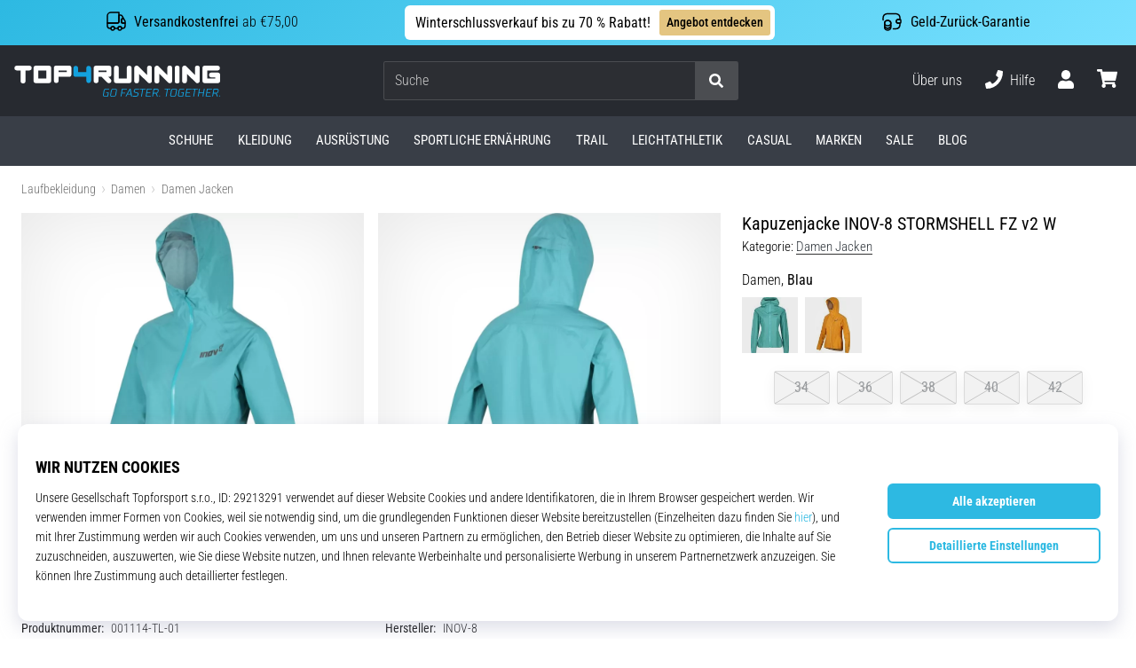

--- FILE ---
content_type: image/svg+xml
request_url: https://i1.t4s.cz/galleries/svg/google-logo.svg
body_size: 12030
content:
<svg xmlns:dc="http://purl.org/dc/elements/1.1/" xmlns:cc="http://creativecommons.org/ns#" xmlns:rdf="http://www.w3.org/1999/02/22-rdf-syntax-ns#" xmlns:svg="http://www.w3.org/2000/svg" xmlns="http://www.w3.org/2000/svg" xmlns:sodipodi="http://sodipodi.sourceforge.net/DTD/sodipodi-0.dtd" xmlns:inkscape="http://www.inkscape.org/namespaces/inkscape" id="svg3183" version="1.1" inkscape:version="0.48.5 r10040" width="161.09375" height="158.90625" sodipodi:docname="Google_icon-Sep15.svg"><metadata id="metadata3189"><rdf:RDF><cc:Work rdf:about=""><dc:format>image/svg+xml</dc:format><dc:type rdf:resource="http://purl.org/dc/dcmitype/StillImage" /></cc:Work></rdf:RDF></metadata><defs id="defs3187" /><sodipodi:namedview pagecolor="#ffffff" bordercolor="#666666" borderopacity="1" objecttolerance="10" gridtolerance="10" guidetolerance="10" inkscape:pageopacity="0" inkscape:pageshadow="2" inkscape:window-width="1366" inkscape:window-height="706" id="namedview3185" showgrid="false" fit-margin-top="0" fit-margin-left="0" fit-margin-right="0" fit-margin-bottom="0" inkscape:zoom="2.8284271" inkscape:cx="159.8439" inkscape:cy="92.550917" inkscape:window-x="-8" inkscape:window-y="-8" inkscape:window-maximized="1" inkscape:current-layer="svg3183" /><g id="g3380"><path sodipodi:nodetypes="ccccccccccccccccccccccccccccssccssccccccccscccccccccccssccccscccccccccccscccc" inkscape:connector-curvature="0" id="path3238" d="m 78.9375,66.1875 0,31.0625 43,0 c -0.71385,2.43658 -1.59618,4.76767 -2.625,6.96875 -0.42336,0.9057 -0.86953,1.79295 -1.34375,2.65625 -0.0992,0.18042 -0.21111,0.35273 -0.3125,0.53125 -0.005,0.008 0.005,0.0233 0,0.0312 -0.31767,0.53214 -0.6421,1.0815 -0.90625,1.5312 -0.33929,0.51876 -0.68592,1.05794 -0.96875,1.49995 -0.32627,0.47865 -0.65662,0.94402 -1,1.40625 -0.0801,0.108 -0.16898,0.20541 -0.25,0.3125 -0.30319,0.37127 -0.60141,0.77572 -0.84375,1.0937 -0.77641,0.93501 -1.59258,1.84322 -2.31245,2.5937 -0.41837,0.43698 -0.84837,0.85397 -1.2187,1.2187 -0.44029,0.42267 -0.89077,0.82961 -1.2812,1.18745 -0.42109,0.36928 -0.84524,0.71119 -1.28125,1.0625 -0.46349,0.38859 -0.9762,0.76647 -1.40613,1.09365 l 24.6875,21.03125 c 0.36609,-0.28947 0.73292,-0.5794 1.09375,-0.875 l 0.0312,0 c 0.19985,-0.16382 0.39553,-0.33432 0.59375,-0.5 0.56196,-0.46987 1.10766,-0.95284 1.65625,-1.4375 0.33292,-0.29401 0.67209,-0.57565 1,-0.875 0.21287,-0.19442 0.41427,-0.3971 0.625,-0.59375 0.3105,-0.2896 0.63169,-0.58061 0.9375,-0.875 0.22123,-0.21315 0.43751,-0.44061 0.65625,-0.65625 0.29478,-0.29033 0.58478,-0.58022 0.875,-0.875 0.22282,-0.22647 0.43616,-0.45843 0.65625,-0.6875 0.50681,-0.52747 1.00785,-1.05272 1.5,-1.59375 0.49699,-0.54635 0.98703,-1.09639 1.46875,-1.65625 0.47688,-0.55424 0.94466,-1.12034 1.40625,-1.6875 0.22114,-0.27131 0.43867,-0.53828 0.65625,-0.8125 0.2368,-0.29881 0.45496,-0.60403 0.6875,-0.90625 0.44387,-0.57688 0.88439,-1.16093 1.3125,-1.75 0.40569,-0.55823 0.82748,-1.1186 1.21875,-1.6875 0.0212,-0.0309 0.0413,-0.0629 0.0625,-0.0937 0.17707,-0.25804 0.35719,-0.52106 0.53125,-0.78125 0.23766,-0.35557 0.4555,-0.70297 0.6875,-1.0625 0.15679,-0.2426 0.31457,-0.47437 0.46875,-0.71875 0.23367,-0.37099 0.45989,-0.74997 0.6875,-1.125 0.14476,-0.23823 0.2952,-0.47891 0.4375,-0.71875 0.23166,-0.391 0.46245,-0.79227 0.6875,-1.1875 0.36287,-0.63725 0.71709,-1.28952 1.0625,-1.9375 0.65602,-1.23067 1.28358,-2.48228 1.875,-3.75 0.0295,-0.0633 0.0644,-0.1241 0.0937,-0.1875 0.0956,-0.20618 0.18741,-0.41787 0.28125,-0.625 0.21304,-0.4706 0.42102,-0.93086 0.625,-1.40625 0.0806,-0.18747 0.17087,-0.3743 0.25,-0.5625 0.20681,-0.49271 0.39676,-1.00235 0.59375,-1.5 0.0711,-0.17927 0.14895,-0.35135 0.21875,-0.53125 0.19766,-0.51021 0.37526,-1.01605 0.5625,-1.53125 0.0601,-0.1653 0.12843,-0.3342 0.1875,-0.5 0.18952,-0.53287 0.38424,-1.087 0.5625,-1.625 0.0521,-0.15694 0.10514,-0.31138 0.15625,-0.46875 0.17762,-0.54752 0.33417,-1.10363 0.5,-1.65625 0.1591,-0.53018 0.32063,-1.059 0.46875,-1.59375 0.052,-0.18773 0.10561,-0.37421 0.15625,-0.5625 0.0359,-0.1335 0.0585,-0.27247 0.0937,-0.40625 0.18555,-0.70434 0.36497,-1.41318 0.53125,-2.125 0.0487,-0.20896 0.10921,-0.41541 0.15625,-0.625 0.25758,-1.14758 0.48085,-2.3031 0.6875,-3.46875 0.11916,-0.67214 0.24184,-1.35341 0.34375,-2.03125 0.0109,-0.0726 0.0205,-0.14608 0.0312,-0.21875 0.0108,-0.0733 0.0206,-0.14539 0.0312,-0.21875 0.003,-0.0205 -0.003,-0.042 0,-0.0625 0.15392,-1.06839 0.29594,-2.13705 0.40625,-3.21875 0.0358,-0.35071 0.0626,-0.71045 0.0937,-1.0625 0.0527,-0.5983 0.11705,-1.21047 0.15625,-1.8125 0.0108,-0.16562 0.0215,-0.33411 0.0312,-0.5 0.002,-0.0313 -0.002,-0.0625 0,-0.0937 0.0425,-0.7367 0.0718,-1.47681 0.0937,-2.21875 6.1e-4,-0.0208 -5.9e-4,-0.0417 0,-0.0625 0.022,-0.76295 0.0312,-1.51306 0.0312,-2.28125 0,-4.52762 -0.38779,-8.96027 -1.125,-13.28125 l -37.6875,0 -43.34375,0 z" style="fill:#4385f5;fill-opacity:1;fill-rule:evenodd;stroke:none" /><path inkscape:connector-curvature="0" id="path3331" d="m 160.96875,84.125 c -0.0286,0.48902 -0.0875,0.98214 -0.125,1.46875 0.0297,-0.32419 0.0728,-0.64668 0.0937,-0.96875 0.0108,-0.16562 0.0215,-0.33411 0.0312,-0.5 z M 159.875,93.25 c -0.20486,1.15555 -0.43274,2.29973 -0.6875,3.4375 0.25522,-1.13881 0.4824,-2.28088 0.6875,-3.4375 z m -125.25,3.6875 c -7.82387,6.07773 -18.515358,14.40373 -25.25,19.75 13.536363,25.11736 40.342734,42.21875 71.1875,42.21875 19.04661,0 36.52533,-6.5359 50.3125,-17.4375 L 106.1875,120.4375 c -7.13406,5.24825 -16.07683,8.1875 -26.28125,8.1875 -20.75992,0 -38.647064,-13.08386 -45.28125,-31.6875 z m 96.25,44.53125 c 0.37383,-0.29559 0.75667,-0.57301 1.125,-0.875 l -0.0312,0 c -0.36083,0.2956 -0.72766,0.58553 -1.09375,0.875 z m 28.15625,-44.0625 c -0.16238,0.69195 -0.35084,1.37766 -0.53125,2.0625 0.18101,-0.68805 0.3686,-1.36732 0.53125,-2.0625 z m -2.65625,8.875 c -0.14862,0.40895 -0.28617,0.81473 -0.4375,1.21875 0.15368,-0.40191 0.29027,-0.81376 0.4375,-1.21875 z m -0.78125,2.0625 c -0.27157,0.68632 -0.55354,1.38563 -0.84375,2.0625 0.0806,-0.18747 0.17087,-0.3743 0.25,-0.5625 0.20681,-0.49271 0.39676,-1.00235 0.59375,-1.5 z M 153.5625,113 c -0.23906,0.50495 -0.4689,1.00066 -0.71875,1.5 0.24813,-0.49722 0.48092,-0.99698 0.71875,-1.5 z m -1.6875,3.375 c -0.32358,0.60703 -0.66109,1.21382 -1,1.8125 0.34027,-0.60007 0.67518,-1.20295 1,-1.8125 z m -41.71875,0.71875 c -0.40568,0.3876 -0.8291,0.78632 -1.25,1.15625 0.42968,-0.37766 0.83625,-0.76014 1.25,-1.15625 z m -1.28125,1.1875 c -0.42109,0.36928 -0.84524,0.71119 -1.28125,1.0625 0.43224,-0.34845 0.86373,-0.69634 1.28125,-1.0625 z m -1.3125,1.09375 c -0.43663,0.35104 -0.8925,0.69852 -1.34375,1.03125 0.45212,-0.33337 0.90638,-0.67945 1.34375,-1.03125 z m 38.46875,6.3125 c -0.42811,0.58907 -0.86863,1.17312 -1.3125,1.75 -0.22359,0.29059 -0.4299,0.58723 -0.65625,0.875 0.67887,-0.85747 1.32533,-1.73983 1.96875,-2.625 z m -2.65625,3.46875 c -0.46159,0.56716 -0.92937,1.13326 -1.40625,1.6875 0.47893,-0.55628 0.94274,-1.11819 1.40625,-1.6875 z M 140.5,132.5 c -0.49215,0.54103 -0.99319,1.06628 -1.5,1.59375 0.50281,-0.52316 1.01163,-1.05724 1.5,-1.59375 z m -5.28125,5.3125 c -0.31773,0.28831 -0.64688,0.5595 -0.96875,0.84375 0.32133,-0.28379 0.6521,-0.55497 0.96875,-0.84375 z" style="fill:#34a855;fill-opacity:1;fill-rule:evenodd;stroke:none" /><path id="path3276" d="M 34.4375,65.34375 8.3125,44.28125 C 2.98741,54.891776 0,66.82949 0,79.46875 c 0,13.45122 3.391881,26.11679 9.375,37.21875 6.734642,-5.34627 17.42613,-13.67227 25.25,-19.75 -1.77766,-4.98493 -2.75,-10.3684 -2.75,-16 0,-5.45811 0.913032,-10.69926 2.5625,-15.59375 z" style="fill:#fabc07;fill-opacity:1;fill-rule:evenodd;stroke:none" inkscape:connector-curvature="0" /><path id="path3228" d="M 80.5625,0 C 48.759378,0 21.253672,18.213384 8.15625,44.625 l 26.3125,20.6875 c 6.414568,-18.982912 24.14492,-32.65625 45.0625,-32.65625 11.8285,0 22.05042,4.345918 29.71875,11.53125 L 133.5,19.625 C 119.34356,7.42224 100.8364,0 80.5625,0 z" style="fill:#e94335;fill-opacity:1;fill-rule:evenodd;stroke:none" inkscape:connector-curvature="0" /><path inkscape:connector-curvature="0" id="path3339" d="M 7.75,45.4375 C 7.292029,46.388565 6.857746,47.341283 6.4375,48.3125 6.859287,47.337385 7.290288,46.392139 7.75,45.4375 z" style="fill:#34a855;fill-opacity:1;fill-rule:evenodd;stroke:none" /><path inkscape:connector-curvature="0" id="path3337" d="M 6.3125,48.59375 C 5.910529,49.532805 5.522176,50.48056 5.15625,51.4375 5.520015,50.486572 5.913221,49.526907 6.3125,48.59375 z" style="fill:#34a855;fill-opacity:1;fill-rule:evenodd;stroke:none" /><path inkscape:connector-curvature="0" id="path3335" d="m 5.15625,51.4375 c -0.130263,0.340525 -0.249362,0.688516 -0.375,1.03125 0.1263,-0.344778 0.24401,-0.688695 0.375,-1.03125 z" style="fill:#34a855;fill-opacity:1;fill-rule:evenodd;stroke:none" /><path inkscape:connector-curvature="0" id="path3333" d="M 3.34375,56.75 C 3.070754,57.65343 2.80342,58.55218 2.5625,59.46875 2.802354,58.55714 3.072211,57.64859 3.34375,56.75 z" style="fill:#34a855;fill-opacity:1;fill-rule:evenodd;stroke:none" /><path inkscape:connector-curvature="0" id="path3329" d="m 0.9375,67.375 c -0.09517,0.61451 -0.169194,1.22467 -0.25,1.84375 0.08095,-0.6198 0.154655,-1.22851 0.25,-1.84375 z" style="fill:#34a855;fill-opacity:1;fill-rule:evenodd;stroke:none" /><path inkscape:connector-curvature="0" id="path3327" d="M 0.5625,70.125 C 0.48228,70.80031 0.406686,71.47587 0.34375,72.15625 0.40639,71.47874 0.48273,70.79744 0.5625,70.125 z" style="fill:#34a855;fill-opacity:1;fill-rule:evenodd;stroke:none" /><path inkscape:connector-curvature="0" id="path3325" d="m 32.90625,71 c -0.07726,0.3734 -0.150067,0.74849 -0.21875,1.125 0.06932,-0.37595 0.140908,-0.75215 0.21875,-1.125 z" style="fill:#34a855;fill-opacity:1;fill-rule:evenodd;stroke:none" /><path inkscape:connector-curvature="0" id="path3323" d="m 32.6875,72.125 c -0.08983,0.48719 -0.174755,0.97656 -0.25,1.46875 0.07452,-0.49394 0.160814,-0.97984 0.25,-1.46875 z" style="fill:#34a855;fill-opacity:1;fill-rule:evenodd;stroke:none" /><path inkscape:connector-curvature="0" id="path3321" d="m 32.125,76.09375 c -0.07848,0.7853 -0.147119,1.57895 -0.1875,2.375 0.03961,-0.79141 0.110674,-1.59405 0.1875,-2.375 z" style="fill:#34a855;fill-opacity:1;fill-rule:evenodd;stroke:none" /><path inkscape:connector-curvature="0" id="path3319" d="m 31.9375,78.46875 c -0.04154,0.81883 -0.0625,1.63945 -0.0625,2.46875 0,-0.83277 0.02133,-1.64628 0.0625,-2.46875 z" style="fill:#34a855;fill-opacity:1;fill-rule:evenodd;stroke:none" /><path inkscape:connector-curvature="0" id="path3317" d="m 31.875,80.9375 c 0,0.83011 0.02078,1.6499 0.0625,2.46875 C 31.89562,82.58491 31.875,81.77027 31.875,80.9375 z" style="fill:#34a855;fill-opacity:1;fill-rule:evenodd;stroke:none" /><path inkscape:connector-curvature="0" id="path3315" d="M 0.0625,82.65625 C 0.08296,83.1686 0.12599,83.67769 0.15625,84.1875 0.12602,83.6798 0.08301,83.16648 0.0625,82.65625 z" style="fill:#34a855;fill-opacity:1;fill-rule:evenodd;stroke:none" /><path inkscape:connector-curvature="0" id="path3313" d="m 32.09375,85.3125 c 0.0415,0.45833 0.07067,0.92078 0.125,1.375 -0.05515,-0.45964 -0.08299,-0.91117 -0.125,-1.375 z" style="fill:#34a855;fill-opacity:1;fill-rule:evenodd;stroke:none" /><path inkscape:connector-curvature="0" id="path3311" d="m 32.59375,89.25 c 0.109327,0.623 0.241769,1.22979 0.375,1.84375 C 32.834566,90.47591 32.703745,89.877 32.59375,89.25 z" style="fill:#34a855;fill-opacity:1;fill-rule:evenodd;stroke:none" /><path inkscape:connector-curvature="0" id="path3309" d="m 2.53125,99.3125 c 0.329317,1.26251 0.703886,2.51261 1.09375,3.75 -0.388991,-1.23455 -0.765017,-2.49043 -1.09375,-3.75 z" style="fill:#34a855;fill-opacity:1;fill-rule:evenodd;stroke:none" /><path inkscape:connector-curvature="0" id="path3307" d="m 4.5625,105.84375 c 0.182881,0.51216 0.369334,1.02397 0.5625,1.53125 -0.192902,-0.50671 -0.379858,-1.01968 -0.5625,-1.53125 z" style="fill:#34a855;fill-opacity:1;fill-rule:evenodd;stroke:none" /><path inkscape:connector-curvature="0" id="path3298" d="m 5.125,107.375 c 0.372867,0.97944 0.745727,1.94561 1.15625,2.90625 C 5.875249,109.33036 5.494107,108.34433 5.125,107.375 z" style="fill:#34a855;fill-opacity:1;fill-rule:evenodd;stroke:none" /></g></svg>